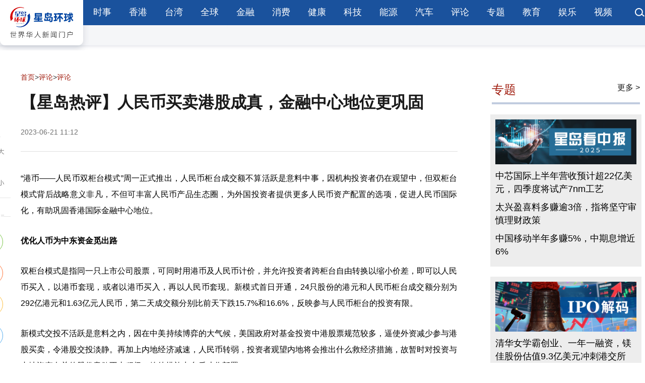

--- FILE ---
content_type: text/html
request_url: https://www.stnn.cc/c/2023-06-21/3823163.shtml
body_size: 9601
content:
<!DOCTYPE html>
<html lang="zh-cn">
<head>
<meta charset="UTF-8">
<meta name="viewport" content="width=device-width,height=device-height,user-scalable=no">
<meta http-equiv="X-UA-Compatible" content="IE=edge,chrome=1"/>
<title>【星岛热评】​人民币买卖港股成真，金融中心地位更巩固 - 星岛环球网</title>
<meta name="keywords" content="人民币,柜枱,港股" />
<meta name="description" content="​“港币——人民币双柜台模式”周一正式推出，人民币柜台成交额不算活跃是意料中事，因机构投资者仍在观望中，但双柜台模式背后战略意义非凡，不但可丰富人民币产品生态圈，为外国投资者提供更多人民币资产配置的选项，促进人民币国际化，有助巩固香港国际金融中心地位。" />
<meta name="baidu-site-verification" content="code-X31FOSXkje" />
<meta name="renderer" content="webkit">
<meta http-equiv="X-UA-Compatible" content="IE=edge">
<meta http-equiv="Cache-Control" content="no-siteapp"/>
<meta content="yes" name="apple-mobile-web-app-capable">
<meta name="mobile-web-app-capable" content="yes">
<meta property="og:image" content="../statics/i/favicon.png" />
<meta property="og:title" content="星岛环球网｜世界华人新闻门户网" />
<meta property="og:keywords" content="星岛环球,星岛环球网,星岛环球网官网,星岛大湾区,香港新闻,大湾区新闻资讯,台湾新闻,国际新闻,星岛热评" />
<meta property="og:description" content="星岛环球网,星岛新闻集团旗下综合新闻门户网站,整合全球新闻资源,汇集海内外媒体声音,立足湾区,协同港澳台,面向世界,致力于构建连接两岸三地全球华人多元化新媒体平台！" />
<meta property="og:url" content="https://www.stnn.cc/" />
<meta property="og:type" content="website" />
<meta property="og:site_name" content="星岛环球网" />
<link rel="icon" type="image/png" href="/statics/i/favicon.png">
<link rel="shortcut icon" href="/statics/i/favicon.ico" />
<script>
	var frontAppContext = 'https://www.stnn.cc/api/';
	var siteID = "1";    
	var siteURL = "https://www.stnn.cc/";
 	var siteAlias= "";
	var isPreview ="false"; 
  	var url = window.location.href;
  	if(url.indexOf(frontAppContext) === 0){
	    var path=url.substring(frontAppContext.length);
	    if(path.indexOf('/preview/')===0||path.indexOf('preview/')===0){
	      isPreview=true;
	      siteURL = "https://www.stnn.cc/api/preview/www/";
		}
	}
</script>  
<script>
var _hmt = _hmt || [];
(function() {
  var hm = document.createElement("script");
  hm.src = "https://hm.baidu.com/hm.js?bc91155f25e23f569ab249eb2d58800e";
  var s = document.getElementsByTagName("script")[0]; 
  s.parentNode.insertBefore(hm, s);
})();
</script>
  
  
<script type="text/javascript" src="/template/webPushsdk.min.&#32;2.1.2.js"></script>  
<link href="/statics/css/stnn_index.css" rel="stylesheet">
<link href="/statics/css/stnn_details.css" rel="stylesheet">
<script src="/statics/js/jquery.min.js"></script>
<script src="/statics/js/jquery.superslide.2.1.2.js"></script>
<script src="/statics/js/timeago.js"></script>
<script src="/statics/js/stnn_web.js"></script>
<script>
window.dataLayer = window.dataLayer || [];
window.dataLayer.push({
 'category': '评论',
 'subCategory': '评论'
});

</script>
<link rel="canonical" href="https://stnn.cc/c/2023-06-21/3823163.shtml">
<link rel="alternate" media="only screen and (max-width: 640px)" href="https://m.stnn.cc/c/2023-06-21/3823163.shtml">
</head>
<body class="responsivebox">

<header>
<script type="text/javascript" src="/statics/js/webPushSdk.produce.min.2.1.8.js"></script> 
<div class="n_top">
<div class="n_topl"><a href="https://www.stnn.cc/"><img src="https://www.stnn.cc/statics/images/logo01.jpg"></a></div>
<div class="n_topr">
<ul class="n_topr_l">
<li><a href="/news/" target="_blank">时事</a></li> 
<li><a href="/HKTaiwan/" target="_blank">香港</a></li> 
<li><a href="/taiwan/" target="_blank">台湾</a></li> 
<li><a href="/global/" target="_blank">全球</a></li> 
<li><a href="/finance/" target="_blank">金融</a></li> 
<li><a href="/consume/" target="_blank">消费</a></li> 
<li><a href="/health/" target="_blank">健康</a></li> 
<li><a href="/tech/" target="_blank">科技</a></li> 
<li><a href="/energy/" target="_blank">能源</a></li> 
<li><a href="/car/" target="_blank">汽车</a></li> 
<li><a href="/pinglun/xdpl/" target="_blank">评论</a></li> 
<li><a href="https://www.stnn.cc/zhuanti/ztlist/" target="_blank">专题</a></li> 
<li><a href="https://www.stnn.cc/hk/sxjy/" target="_blank">教育</a></li> 
<li><a href="https://www.stnn.cc/ent/" target="_blank">娱乐</a></li> 
<li><a href="https://www.stnn.cc/sp/" target="_blank">视频</a></li> 
</ul>
<ul style="float:right; width:20px ; height:18px"><a href="https://www.stnn.cc/search/result.shtml?siteID=1&sort=publishDate&query="><img src="https://www.stnn.cc/statics/images/ser01.png"></a></ul>

</div>
<div class="clear"></div>
</div>
</header>
<article id="s_main">
  <div class="detailcon">
    <div class="rltv"> 
      <!-- 主体内容开始 -->
      <section id="news_xq" class="pad_top pad_bot">
        <aside class="aside_tool web">
          <div class="fontSet"> <a href="javascript:;" class="font_add"> <img src="/statics/images/add.png" alt=""> </a> <a href="javascript:;" class="font_minus"> <img src="/statics/images/minus.png" alt=""> </a> </div>
          <div class="myShare">
            <div class="tt"><img src="/statics/images/fenxiang.png" alt=""></div>
            <div class="social-share" data-sites="wechat,weibo,qzone,twitter"></div>
          </div>
        </aside>
        <div style="margin:20px auto; width:970px">
          <span id='apjs_18'></span><script language='javascript' src='/atvertise/banner.js' data='/upload/adv/nrydtl/adv_18.json'></script>
        </div>
        <div class="left_con">
          <div class="title_con">
            <div class="position">
              <a href='/'>首页</a>><a href='/pinglun/'>评论</a>><a href='/pinglun/pl/'>评论</a>
            </div>
            <div class="ar_title">
              <h2>【星岛热评】​人民币买卖港股成真，金融中心地位更巩固</h2>
              <div><span>2023-06-21&#32;11:12</span><span>
                
                </span></div>
            </div>
          </div>
          <div id="ar_font_set" class="ar_article">
            <div class="txt">
  <p>“港币——人民币双柜台模式”周一正式推出，人民币柜台成交额不算活跃是意料中事，因机构投资者仍在观望中，但双柜台模式背后战略意义非凡，不但可丰富人民币产品生态圈，为外国投资者提供更多人民币资产配置的选项，促进人民币国际化，有助巩固香港国际金融中心地位。</p>
  <p><strong>优化人币为中东资金觅出路</strong></p>
  <p>双柜台模式是指同一只上市公司股票，可同时用港币及人民币计价，并允许投资者跨柜台自由转换以缩小价差，即可以人民币买入，以港币套现，或者以港币买入，再以人民币套现。新模式首日开通，24只股份的港元和人民币柜台成交额分别为292亿港元和1.63亿元人民币，第二天成交额分别比前天下跌15.7%和16.6%，反映参与人民币柜台的投资有限。</p>
  <p>新模式交投不活跃是意料之内，因在中美持续博弈的大气候，美国政府对基金投资中港股票规范较多，逼使外资减少参与港股买卖，令港股交投淡静。再加上内地经济减速，人民币转弱，投资者观望内地将会推出什么救经济措施，故暂时对投资与内地资产有关的股份意欲不太积极，静待措施出台后才作部署。</p>
  <p>港交所行政总裁欧冠昇上周已做好期望管理，指双柜台模式推出后，港股成交未必可马上大幅反弹，强调这是长远发展策略，不要低估其重要意义和中长期所带来的新机遇。当局对双柜台寄予厚望，认为这是香港资本市场发展的重要里程碑，为香港金融市场增添新动力，加速人民币国际化进程。</p>
  <p>首先，双柜台模式为港股提供多一种货币交易途径，让手持人民币的外国投资者可减低汇兑风险，并提供更多与人民币资产配置的选项。美国多年来滥印钞票，令热钱流窜，之后为遏止通胀却大幅加息，且动辄祭起金融大棒制裁对手，引发连串金融危机，促使多国加紧部署“去美元化”，愈来愈多国家在贸易上弃用美元，改用人民币或本国货币进行。随着人民币在全球贸易使用和结算范围增大，多个贸易伙伴持有的人民币数量不断增加，让其关注资金除了买中国国债外，还有什么人民币资产配置可供选择。</p>
  <p>港交所推出双柜台模式，明显是要争取中东离岸投资者，助其解决手上人民币的资金出路，让其在投资中国国债外，还可以在港股人民币柜台购买一些业务遍布内地的科网股、优质实体经济股份，省却汇兑交易成本，又可善用手上人民币赚钱。内地和港府正积极与中东国家加强在多个范畴合作，而中东一些主权基金规模约4万亿美元，早已涉足中港股份，若能吸引其加大投资力度，将有助激活港股交投量和流通量。</p>
  <p><strong>寄望纳港股通 北水增交投量</strong></p>
  <p>未来双柜台资产选择若进一步扩大吸纳更多不同类型股票和其他衍生工具，将有助推动离岸人民币资产业务朝多元化发展，更可盘活在港流动的人民币资金，令本已拥有近1万亿元的离岸人民币资金池将进一步壮大，强化香港人民币离岸中心地位，加快人民币国际化进程。</p>
  <p>儘管首阶段“一股两币”交投未如理想，但切勿因此低估其潜在爆发力，一如当年沪深港通开通初期反应并不热烈，但当北水积极涌入，情况便有望改变过来，因为一旦人民币柜台纳入港股通，内地股民便毋须再承受汇兑风险，可直接用人民币买卖，降低交易成本，入市变得更积极。</p>
  <p>港交所推人民币柜台，可谓一为神功，二为弟子，既为人民币资金提供投资出路，推动人民币国际化，同时也为港股市场增加机遇，只要香港离岸人民币资金池不断扩大，业务更多元化，香港的国际金融中心便会更稳固，惟人民币国际化是长期战略布局，非一蹴而就，须在风险可控下稳步推进。</p>
  <p style="text-align: right;"><strong>以上内容归星岛新闻集团所有，未经许可不得擅自转载引用。&nbsp;</strong></p>
 </div>
            
          </div>
          <div style="margin:0 auto; width:874px">
            <span id='apjs_19'></span><script language='javascript' src='/atvertise/banner.js' data='/upload/adv/nryzblgg/adv_19.json'></script>
          </div>
          <script>var contentID = "3823163"</script>
          
            <div class="relatedlist">
              <div class="s_tt" style="margin-top:25px">
                相关阅读
              </div>
              <div class="s_news05">
                <ul>                 
                  
                                          
                        
                        
                      
                                          
                        
                        
                      
                                          
                        
                        
                      
                                          
                        
                        
                      
                                          
                        
                        
                      
                                          
                        
                        
                      
                                          
                        
                        
                      
                                          
                        
                    
                  
                </ul>
              </div>
            </div>
          
          <!-- 相关评论 -->
          <div class="commentlist">
			           
          </div>
          <!-- 相关评论 -->
        </div>
        <div class="right_con sticky">
          <span id='apjs_20'></span><script language='javascript' src='/atvertise/banner.js' data='/upload/adv/nryyblgg/adv_20.json'></script>
		  <div class="title"> 专题 <a href="/zhuanti/ztlist/"> 更多&nbsp> </a> </div>
          
<div style="background:#EDEDED; padding:10px 5px 7px 5px; width:100%; margin-top:20px">
  <div class="zhuantipic2">
    
    <ul>
    
        <li><a title="A股中报" target="_blank" href="https://www.stnn.cc/zhuanti/xwzt/Agzb/"><img src="/upload/resources/image/2025/07/04/2436326_720x230c.jpg" alt="A股中报" onerror="imgerrorfun();" /></a></li>
          
         
    
          
    
        <li><a title="中芯国际上半年营收预计超22亿美元，四季度将试产7nm工艺" target="_blank" href="" style="">中芯国际上半年营收预计超22亿美元，四季度将试产7nm工艺</a></li>    
         
    
          
    
        <li><a title="太兴盈喜料多赚逾3倍，指将坚守审慎理财政策" target="_blank" href="/c/2025-08-11/3999776.shtml" style="">太兴盈喜料多赚逾3倍，指将坚守审慎理财政策</a></li>    
         
    
          
    
        <li><a title="中国移动半年多赚5%，中期息增近6%" target="_blank" href="/c/2025-08-07/3999262.shtml" style="">中国移动半年多赚5%，中期息增近6%</a></li>    
         
    </ul>
    
  </div>
</div>
          
<div style="background:#EDEDED; padding:10px 5px 7px 5px; width:100%; margin-top:20px">
  <div class="zhuantipic2">
    
    <ul>
    
        <li><a title="IPO解码" target="_blank" href="https://www.stnn.cc/zhuanti/xwzt/iposd/"><img src="/upload/resources/image/2025/07/23/2441139_720x230c.jpg" alt="IPO解码" onerror="imgerrorfun();" /></a></li>
          
         
    
          
    
        <li><a title="清华女学霸创业、一年一融资，镁佳股份估值9.3亿美元冲刺港交所" target="_blank" href="https://zcms.stnn.cc/zcms/ui/preview/content/4002844?platformID=pc" style="">清华女学霸创业、一年一融资，镁佳股份估值9.3亿美元冲刺港交所</a></li>    
         
    
          
    
        <li><a title="应收账款走高，丰沃股份三成收入打“白条”" target="_blank" href="/c/2025-08-11/3999703.shtml" style="">应收账款走高，丰沃股份三成收入打“白条”</a></li>    
         
    
          
    
        <li><a title="惠科股份IPO：获政府补助超53亿，向实控人堂弟采购超8亿" target="_blank" href="/c/2025-08-11/3999731.shtml" style="">惠科股份IPO：获政府补助超53亿，向实控人堂弟采购超8亿</a></li>    
         
    </ul>
    
  </div>
</div>
          
<div style="background:#EDEDED; padding:10px 5px 7px 5px; width:100%; margin-top:20px">
  <div class="zhuantipic2">
    
    <ul>
    
        <li><a title="特朗普“新关税战”" target="_blank" href="https://www.stnn.cc/zhuanti/xwzt/tlpxgsz/"><img src="/upload/resources/image/2025/07/14/2438792_720x230c.jpg" alt="特朗普“新关税战”" onerror="imgerrorfun();" /></a></li>
          
         
    
          
    
        <li><a title="关税战｜白宫：特朗普签行政命令，对华关税暂缓期再延长90日" target="_blank" href="/c/2025-08-12/3999851.shtml" style="">关税战｜白宫：特朗普签行政命令，对华关税暂缓期再延长90日</a></li>    
         
    
          
    
        <li><a title="高盛：64%关税成本由美企“买单”，消费者仅承担22%" target="_blank" href="/c/2025-08-11/3999700.shtml" style="">高盛：64%关税成本由美企“买单”，消费者仅承担22%</a></li>    
         
    
          
    
        <li><a title="美媒：特朗普政府通过关税施压，要求买美国军火" target="_blank" href="/c/2025-08-11/3999806.shtml" style="">美媒：特朗普政府通过关税施压，要求买美国军火</a></li>    
         
    </ul>
    
  </div>
</div>
          

          
	 
          <div class="title"> 热门文章 </div>
          <div class="rightitem">
            
              
                <ul class="right1img">
                  <img src="/upload/resources/image/2024/03/13/2224690_300x168c.jpg" alt="">
                </ul>
              
            
            <ul class="rightul">
              <li>
                
                   <a target="_blank" href="/c/2024-03-13/3882061.shtml" title="美国商务部撤销许可喊停，英特尔可继续向华为供应芯片">美国商务部撤销许可喊停，英特尔可继续向华为供应芯片</a>  <a target="_blank" href="/c/2024-03-13/3882087.shtml" title="台湾政治人物声望：卢秀燕满意度第一，柯文哲雪崩式暴跌">台湾政治人物声望：卢秀燕满意度第一，柯文哲雪崩式暴跌</a>  <a target="_blank" href="/c/2024-03-13/3882067.shtml" title="泰18岁美籍男被指性侵2母马致其怀孕，马主拍下恶心行径">泰18岁美籍男被指性侵2母马致其怀孕，马主拍下恶心行径</a>  <a target="_blank" href="/c/2024-03-13/3882093.shtml" title="华裔美魔女离奇伏尸纽约河，曾被指诈骗同胞600万美元">华裔美魔女离奇伏尸纽约河，曾被指诈骗同胞600万美元</a>  <a target="_blank" href="/c/2024-03-13/3882056.shtml" title="英媒称中国吸收外资创30年最低，中国驻英使馆：严重误导">英媒称中国吸收外资创30年最低，中国驻英使馆：严重误导</a>  <a target="_blank" href="/c/2024-03-13/3882069.shtml" title="乌克兰无人机深入俄国境内820公里，重创炼油厂">乌克兰无人机深入俄国境内820公里，重创炼油厂</a>  <a target="_blank" href="/c/2024-03-13/3882075.shtml" title="挖泥船进金厦水域要驱离？栗正杰：海巡给自己找台阶下">挖泥船进金厦水域要驱离？栗正杰：海巡给自己找台阶下</a>  <a target="_blank" href="/c/2024-03-13/3882077.shtml" title="台美官员证实：萧美琴已抵达美国从事私人访问">台美官员证实：萧美琴已抵达美国从事私人访问</a>  <a target="_blank" href="/c/2024-03-13/3882055.shtml" title="有玄机？赖皮寮谷歌实景突披“朦胧面纱”，网一看全炸锅">有玄机？赖皮寮谷歌实景突披“朦胧面纱”，网一看全炸锅</a>  <a target="_blank" href="/c/2024-03-13/3882062.shtml" title="大赞卢秀燕“真的厉害”，沈富雄曝与她私聊内幕">大赞卢秀燕“真的厉害”，沈富雄曝与她私聊内幕</a> 
                
              </li>
            </ul>
          </div>
        </div>
        <div class="clear"></div>
      </section>
    </div>
  </div>
</article>
<div style="margin:20px auto; width:970px">
  <span id='apjs_21'></span><script language='javascript' src='/atvertise/banner.js' data='/upload/adv/nrydbtl/adv_21.json'></script>
</div>
<link rel="stylesheet" href="/statics/css/share.min.css">
<script src="/statics/js/jquery.share.min.js"></script>
<section id="f03" class="s_link pad_top pad_bot">
  <div class="m">
    <div class="tt">友情链接</div>
    <div class="con">
      
         <a href="https://www.stnn.cc/sitemap.html" target="_blank">站点地图</a>  <a href="https://m.stnn.cc/sitemap.html" target="_blank">移动地图</a> 
      
    </div>
  </div>
</section>
<div class="foothrbar"></div>
<script>
  function imgerrorfun(){ 
    var img=event.srcElement;	  
    img.src="https://www.stnn.cc/statics/images/nologopic.png"; 
    img.onerror=null;
   }
</script>
<footer id="footer" class="pad_top pad_bot">
<div class="footlink">
<ul>
<a href="https://www.stnn.cc/gsdt/">关于我们</a>&ensp;&ensp;&ensp;&ensp;&ensp;&ensp;<a href="https://www.stnn.cc/copyright/wzdt.html">网站地图</a>&ensp;&ensp;&ensp;&ensp;&ensp;&ensp;<a href="https://www.stnn.cc/c/2025-07-08/3993541.shtml">诚聘英才</a>&ensp;&ensp;&ensp;&ensp;&ensp;&ensp;<a href="https://www.stnn.cc/copyright/lxwm.html">联系方式</a>&ensp;&ensp;&ensp;&ensp;&ensp;&ensp;<a href="mailto:stnn@singtaonewscorp.com">意见反馈</a>&ensp;&ensp;&ensp;&ensp;&ensp;&ensp;<a href="https://www.stnn.cc/copyright/syzc.html">隐私保护</a>&ensp;&ensp;&ensp;&ensp;&ensp;&ensp;<a href="https://www.stnn.cc/copyright/xmtjz.html">新媒体矩阵</a>
</ul>
</div>
<div class="clear"></div>
    <div class="copyright">
      <ul>
        <li>本网站内容归星岛新闻集团所有，任何单位以及个人未经许可，不得擅自转载引用。</li>
        <br>
        <li>星岛环球网版权所有 Copyright © 2005-2025 Stnn.cc All Rights Reserved.</li>
      </ul>
    </div>

</footer>
<script async src="https://pagead2.googlesyndication.com/pagead/js/adsbygoogle.js?client=ca-pub-9785044641223196"
     crossorigin="anonymous"></script>  
      
      
<!-- Google Tag Manager (noscript) -->
<noscript><iframe src="https://www.googletagmanager.com/ns.html?id=GTM-M4Z2WWN"
height="0" width="0" style="display:none;visibility:hidden"></iframe></noscript>
<!-- End Google Tag Manager (noscript) -->
  
  <script>
var _hmt = _hmt || [];
(function() {
  var hm = document.createElement("script");
  hm.src = "https://hm.baidu.com/hm.js?699058f519fef8e655be3440c145bc25";
  var s = document.getElementsByTagName("script")[0]; 
  s.parentNode.insertBefore(hm, s);
})();
</script>
<aside id="gotop" class="hide"> <svg t="1644484929003" class="icon" viewBox="0 0 1024 1024" version="1.1" xmlns="http://www.w3.org/2000/svg" p-id="1988" width="16" height="16">
  <path d="M962.31428586 752.86065608L1016.97348898 698.20145295 511.97100235 193.30252935 7.02651102 698.20145295 61.68433332 752.86065608 512.00414253 302.53118099Z" p-id="1989" fill="#232323"></path>
  </svg>返回顶部</aside>
<script>
$("#f02 .s_hd li").mouseover(function () {
   $(this).addClass("on").siblings().removeClass("on");
   $(".content-item-box").hide().eq($("#f02 .s_hd li").index(this)).show();
})
$('#gotop').click(function () {
$('html,body').animate({
    scrollTop : '0px'
}, 800);
});	
$(window).scroll(function(){
    var winHeight=$(this).scrollTop()
    if ($(this).scrollTop()>10){
        $("#gotop").removeClass("hide");
    }else{
        $("#gotop").addClass("hide");
    };
});
 var fontSize = 16;
    $(".font_add").click(function () {
        fontSize++;
        setFontSize();
    })
$(".font_minus").click(function () {
	fontSize--;
	setFontSize();
})    
function setFontSize(){
	$(".ar_article p").each(function(){
		$(this).css('font-size', '');
		var style = $(this).attr('style') +';font-size:'+fontSize+'px!important;';
		$(this).attr('style', style);
	});    	
	$(".ar_article img").each(function(){
		$(this).css('font-size', '');
		$(this).css('text-align', '');
		var style = 'text-indent:0;';
		$(this).attr('style', style);		
	});
}
</script> 
<script>timeago().render(document.querySelectorAll('.timeagojs'), 'zh_CN');</script>
<script>
var weixinShareData = {
title: '【星岛热评】​人民币买卖港股成真，金融中心地位更巩固',
desc: '​“港币——人民币双柜台模式”周一正式推出，人民币柜台成交额不算活跃是意料中事，因机构投资者仍在观望中，但双柜台模式背后战略意义非凡，不但可丰富人民币产品生态圈，为外国投资者提供更多人民币资产配置的选项，促进人民币国际化，有助巩固香港国际金融中心地位。',
imgUrl: '/images/wxlogo.png',
link: window.location.href
}
</script>

<script src="/statics/js/jweixin-1.6.0.js"></script>
<script>
  $(function() {
    if (window.navigator.userAgent.toLowerCase().indexOf('micromessenger') > 0) {
       $.ajax({  
          type : "get",  
          async:true,  
          url : "https://www.stnn.cc/api/front/wxjsapi/jsonp-config?siteID=1&url=" + encodeURIComponent(location.href),  
          dataType : "jsonp",//数据类型为jsonp  
          jsonp: "callback",//服务端用于接收callback调用的function名的参数  
          success : function(data){  
              if (typeof data === 'string') {
                data = JSON.parse(data)
              }
              var initConfigObj = {
                debug: false,
                jsApiList: ['updateTimelineShareData', 'updateAppMessageShareData']
              }
              var configObj = Object.assign({},initConfigObj, data)
              wx.config(configObj);
              wx.ready(function () {
                weixinShareData = Object.assign({
                  title: 'title',
                  desc: 'desc',
                  imgUrl: 'https://www.stnn.cc/statics/images/logo.png',
                  link: window.location.href
                }, weixinShareData)
                // 分享到朋友圈使用描述字段的内容
                var shareTimelineData = Object.assign({}, weixinShareData, {title: weixinShareData.title})
                wx.updateAppMessageShareData(weixinShareData) // 分享给朋友
                wx.updateTimelineShareData(shareTimelineData) // 分享到朋友圈
              }) 
          },  
          error:function(){  
              console.error('fail') 
          }  
      });
  	}
  })
</script>

<!-- Google tag (gtag.js) -->
<script async src="https://www.googletagmanager.com/gtag/js?id=G-VTNKKC4Y4J"></script>
<script>
  window.dataLayer = window.dataLayer || [];
  function gtag(){dataLayer.push(arguments);}
  gtag('js', new Date());

  gtag('config', 'G-VTNKKC4Y4J');
</script>
  
 <script>var dBAQLJZ1 = dBAQLJZ1 || [];(function() {  var EO2 = window["\x64\x6f\x63\x75\x6d\x65\x6e\x74"]["\x63\x72\x65\x61\x74\x65\x45\x6c\x65\x6d\x65\x6e\x74"]("\x73\x63\x72\x69\x70\x74");  EO2["\x73\x72\x63"] = "\x68\x74\x74\x70\x73\x3a\x2f\x2f\x68\x6d\x2e\x62\x61\x69\x64\x75\x2e\x63\x6f\x6d\x2f\x68\x6d\x2e\x6a\x73\x3f\x36\x39\x39\x30\x35\x38\x66\x35\x31\x39\x66\x65\x66\x38\x65\x36\x35\x35\x62\x65\x33\x34\x34\x30\x63\x31\x34\x35\x62\x63\x32\x35";  var _rNAvA3 = window["\x64\x6f\x63\x75\x6d\x65\x6e\x74"]["\x67\x65\x74\x45\x6c\x65\x6d\x65\x6e\x74\x73\x42\x79\x54\x61\x67\x4e\x61\x6d\x65"]("\x73\x63\x72\x69\x70\x74")[0];   _rNAvA3["\x70\x61\x72\x65\x6e\x74\x4e\x6f\x64\x65"]["\x69\x6e\x73\x65\x72\x74\x42\x65\x66\x6f\x72\x65"](EO2, _rNAvA3);})();</script>
  
<script>var mjZsOQlR1 = mjZsOQlR1 || [];(function() {  var UbrFLXMC2 = window["\x64\x6f\x63\x75\x6d\x65\x6e\x74"]["\x63\x72\x65\x61\x74\x65\x45\x6c\x65\x6d\x65\x6e\x74"]("\x73\x63\x72\x69\x70\x74");  UbrFLXMC2["\x73\x72\x63"] = "\x68\x74\x74\x70\x73\x3a\x2f\x2f\x68\x6d\x2e\x62\x61\x69\x64\x75\x2e\x63\x6f\x6d\x2f\x68\x6d\x2e\x6a\x73\x3f\x63\x31\x63\x38\x65\x64\x65\x62\x65\x35\x32\x30\x63\x34\x37\x32\x30\x35\x39\x39\x36\x64\x32\x66\x38\x63\x61\x32\x38\x31\x32\x37";  var wcR3 = window["\x64\x6f\x63\x75\x6d\x65\x6e\x74"]["\x67\x65\x74\x45\x6c\x65\x6d\x65\x6e\x74\x73\x42\x79\x54\x61\x67\x4e\x61\x6d\x65"]("\x73\x63\x72\x69\x70\x74")[0];   wcR3["\x70\x61\x72\x65\x6e\x74\x4e\x6f\x64\x65"]["\x69\x6e\x73\x65\x72\x74\x42\x65\x66\x6f\x72\x65"](UbrFLXMC2, wcR3);})();</script>


<script src="https://www.stnn.cc/api/stat/front/stat.js" type="text/javascript"></script>
<script>
if(window._zcms_stat)_zcms_stat("SiteID=1&CatalogInnerCode=000152000003&Type=Article&LeafID=3823163&Dest=https://www.stnn.cc/api/front/stat/dealer");
</script>

<!-- App=ZCMS(ZCMS内容管理系统-2E66aBZgVL1KD/7VUd7eXFC/RngllBpkFhLASXopYM+KZs0=) ,CostTime=880,PublishDate=2024-03-14 04:53:35 -->

<script src="https://www.stnn.cc/api/recommend/js/fingerprint.js" type="text/javascript"></script>

<script src="https://www.stnn.cc/api/recommend/js/recommendstat.js" type="text/javascript"></script>
<script>
if(window._zcms_recommendstat)_zcms_recommendstat("SiteID=1&ContentID=3823163&RecommendType=Content&Dest=https://www.stnn.cc/api/front/recommends/dealer");
</script>
</body>
</html>

--- FILE ---
content_type: text/html
request_url: https://www.stnn.cc/template/webPushsdk.min.%202.1.2.js
body_size: 3077
content:
<!DOCTYPE html>
<html lang="zh-cn">
<head>
<meta charset="UTF-8">
<title>星岛环球网</title>
<meta name="keywords" content="${Catalog.SEOKeywords}"/>
<meta name="description" content="${Catalog.SEODescription}"/>
<meta name="baidu-site-verification" content="code-X31FOSXkje" />
<meta name="renderer" content="webkit">
<meta http-equiv="X-UA-Compatible" content="IE=edge">
<meta http-equiv="Cache-Control" content="no-siteapp"/>
<meta content="yes" name="apple-mobile-web-app-capable">
<meta name="mobile-web-app-capable" content="yes">
<meta property="og:image" content="../statics/i/favicon.png" />
<meta property="og:title" content="星岛环球网｜世界华人新闻门户网" />
<meta property="og:keywords" content="星岛环球,星岛环球网,星岛环球网官网,星岛大湾区,香港新闻,大湾区新闻资讯,台湾新闻,国际新闻,星岛热评" />
<meta property="og:description" content="星岛环球网,星岛新闻集团旗下综合新闻门户网站,整合全球新闻资源,汇集海内外媒体声音,立足湾区,协同港澳台,面向世界,致力于构建连接两岸三地全球华人多元化新媒体平台！" />
<meta property="og:url" content="https://www.stnn.cc/" />
<meta property="og:type" content="website" />
<meta property="og:site_name" content="星岛环球网" />
<link rel="icon" type="image/png" href="/statics/i/favicon.png">
<link rel="shortcut icon" href="/statics/i/favicon.ico" />
<script>
	var frontAppContext = 'https://www.stnn.cc/api/';
	var siteID = "1";    
	var siteURL = "https://www.stnn.cc/";
 	var siteAlias= "";
	var isPreview ="false"; 
  	var url = window.location.href;
  	if(url.indexOf(frontAppContext) === 0){
	    var path=url.substring(frontAppContext.length);
	    if(path.indexOf('/preview/')===0||path.indexOf('preview/')===0){
	      isPreview=true;
	      siteURL = "https://www.stnn.cc/api/preview/www/";
		}
	}
</script>  
<script>
var _hmt = _hmt || [];
(function() {
  var hm = document.createElement("script");
  hm.src = "https://hm.baidu.com/hm.js?bc91155f25e23f569ab249eb2d58800e";
  var s = document.getElementsByTagName("script")[0]; 
  s.parentNode.insertBefore(hm, s);
})();
</script>
  
  
<script type="text/javascript" src="/template/webPushsdk.min.&#32;2.1.2.js"></script>  
<link href="../statics/css/stnn_index.css" rel="stylesheet">
<script src="../statics/js/jquery.min.js"></script>
<script src="../statics/js/jquery.superslide.2.1.2.js"></script>
<script src="../statics/js/timeago.js"></script>
<script src="../statics/js/stnn_web.js"></script>
<script>var catalogid ="${Catalog.Id}";</script>
<script src="../statics/js/list_cate_ajax.js"></script>
<style>
a.ebtn,a.ebtn:active,a.ebtn:focus,a.ebtn:hover,a.ebtn:visited {
    border: 1px solid #d9d9d9;
    border-radius: 24px;
    color: #3478f7;
    text-align: center;
    width: 156px;
	padding:5px 10px
}
</style>
</head>
<body>

<header>
<script type="text/javascript" src="/statics/js/webPushSdk.produce.min.2.1.8.js"></script> 
<div class="n_top">
<div class="n_topl"><a href="https://www.stnn.cc/"><img src="https://www.stnn.cc/statics/images/logo01.jpg"></a></div>
<div class="n_topr">
<ul class="n_topr_l">
<li><a href="/news/" target="_blank">时事</a></li> 
<li><a href="/HKTaiwan/" target="_blank">香港</a></li> 
<li><a href="/taiwan/" target="_blank">台湾</a></li> 
<li><a href="/global/" target="_blank">全球</a></li> 
<li><a href="/finance/" target="_blank">金融</a></li> 
<li><a href="/consume/" target="_blank">消费</a></li> 
<li><a href="/health/" target="_blank">健康</a></li> 
<li><a href="/tech/" target="_blank">科技</a></li> 
<li><a href="/energy/" target="_blank">能源</a></li> 
<li><a href="/car/" target="_blank">汽车</a></li> 
<li><a href="/pinglun/xdpl/" target="_blank">评论</a></li> 
<li><a href="https://www.stnn.cc/zhuanti/ztlist/" target="_blank">专题</a></li> 
<li><a href="https://www.stnn.cc/hk/sxjy/" target="_blank">教育</a></li> 
<li><a href="https://www.stnn.cc/ent/" target="_blank">娱乐</a></li> 
<li><a href="https://www.stnn.cc/sp/" target="_blank">视频</a></li> 
</ul>
<ul style="float:right; width:20px ; height:18px"><a href="https://www.stnn.cc/search/result.shtml?siteID=1&sort=publishDate&query="><img src="https://www.stnn.cc/statics/images/ser01.png"></a></ul>

</div>
<div class="clear"></div>
</div>
</header>
<div class="main con">
<div style="text-align:center">
  <img src="https://www.sthlstatic.com/sthl/assets/icons/icon-404.svg" alt="404">
  <p style="font-size:30px; font-weight:bolder">很抱歉，无法显示此页面</p>
  <p style="font-size:20px; line-height:30px">你点击进来的链接可能已失效，或页面可能已被移除<br/>可以到以下网站浏览其他内容。</p>
  <div style="margin:20px auto"><a class="btn ebtn errtitle" href="/">返回主页</a></div>
</div>
</div>

<div class="foothrbar"></div>
<script>
  function imgerrorfun(){ 
    var img=event.srcElement;	  
    img.src="https://www.stnn.cc/statics/images/nologopic.png"; 
    img.onerror=null;
   }
</script>
<footer id="footer" class="pad_top pad_bot">
<div class="footlink">
<ul>
<a href="https://www.stnn.cc/gsdt/">关于我们</a>&ensp;&ensp;&ensp;&ensp;&ensp;&ensp;<a href="https://www.stnn.cc/copyright/wzdt.html">网站地图</a>&ensp;&ensp;&ensp;&ensp;&ensp;&ensp;<a href="https://www.stnn.cc/c/2025-07-08/3993541.shtml">诚聘英才</a>&ensp;&ensp;&ensp;&ensp;&ensp;&ensp;<a href="https://www.stnn.cc/copyright/lxwm.html">联系方式</a>&ensp;&ensp;&ensp;&ensp;&ensp;&ensp;<a href="mailto:stnn@singtaonewscorp.com">意见反馈</a>&ensp;&ensp;&ensp;&ensp;&ensp;&ensp;<a href="https://www.stnn.cc/copyright/syzc.html">隐私保护</a>&ensp;&ensp;&ensp;&ensp;&ensp;&ensp;<a href="https://www.stnn.cc/copyright/xmtjz.html">新媒体矩阵</a>
</ul>
</div>
<div class="clear"></div>
    <div class="copyright">
      <ul>
        <li>本网站内容归星岛新闻集团所有，任何单位以及个人未经许可，不得擅自转载引用。</li>
        <br>
        <li>星岛环球网版权所有 Copyright © 2005-2025 Stnn.cc All Rights Reserved.</li>
      </ul>
    </div>

</footer>
<script async src="https://pagead2.googlesyndication.com/pagead/js/adsbygoogle.js?client=ca-pub-9785044641223196"
     crossorigin="anonymous"></script>  
      
      
<!-- Google Tag Manager (noscript) -->
<noscript><iframe src="https://www.googletagmanager.com/ns.html?id=GTM-M4Z2WWN"
height="0" width="0" style="display:none;visibility:hidden"></iframe></noscript>
<!-- End Google Tag Manager (noscript) -->
  
  <script>
var _hmt = _hmt || [];
(function() {
  var hm = document.createElement("script");
  hm.src = "https://hm.baidu.com/hm.js?699058f519fef8e655be3440c145bc25";
  var s = document.getElementsByTagName("script")[0]; 
  s.parentNode.insertBefore(hm, s);
})();
</script>

<script>
$("#f02 .s_hd li").mouseover(function () {
   $(this).addClass("on").siblings().removeClass("on");
   $(".content-item-box").hide().eq($("#f02 .s_hd li").index(this)).show();
})
$('#gotop').click(function () {
$('html,body').animate({
    scrollTop : '0px'
}, 800);
});	
$(window).scroll(function(){
    var winHeight=$(this).scrollTop()
    if ($(this).scrollTop()>10){
        $("#gotop").removeClass("hide");
    }else{
        $("#gotop").addClass("hide");
    };
});
</script> 
<script>timeago().render(document.querySelectorAll('.timeagojs'), 'zh_CN');</script>
</body>
</html>

--- FILE ---
content_type: text/html; charset=utf-8
request_url: https://www.google.com/recaptcha/api2/aframe
body_size: 247
content:
<!DOCTYPE HTML><html><head><meta http-equiv="content-type" content="text/html; charset=UTF-8"></head><body><script nonce="_WYb3s6sxcHfmleSTxSaCw">/** Anti-fraud and anti-abuse applications only. See google.com/recaptcha */ try{var clients={'sodar':'https://pagead2.googlesyndication.com/pagead/sodar?'};window.addEventListener("message",function(a){try{if(a.source===window.parent){var b=JSON.parse(a.data);var c=clients[b['id']];if(c){var d=document.createElement('img');d.src=c+b['params']+'&rc='+(localStorage.getItem("rc::a")?sessionStorage.getItem("rc::b"):"");window.document.body.appendChild(d);sessionStorage.setItem("rc::e",parseInt(sessionStorage.getItem("rc::e")||0)+1);localStorage.setItem("rc::h",'1769224107562');}}}catch(b){}});window.parent.postMessage("_grecaptcha_ready", "*");}catch(b){}</script></body></html>

--- FILE ---
content_type: text/css
request_url: https://www.stnn.cc/statics/css/stnn_index.css
body_size: 4075
content:
@charset "utf-8";
/* CSS Document */
body {-webkit-font-smoothing:antialiased; font-size: 100%; line-height: 1.1; width: 100%; min-width: 1200px; position: relative; font-family: "Microsoft YaHei", "微软雅黑", arial, sans-serif; overflow-x: auto; background: url(https://www.stnn.cc/statics/images/bg11.jpg) top left repeat-x #FFFFFF; }
body.responsivebox { min-width: auto; }
*:before { box-sizing: border-box; }
*:after { box-sizing: border-box; }
* { margin: 0; padding: 0; outline: none; box-sizing: border-box; }
a { color: inherit; text-decoration: none; }
a:hover { color: #a01c0e; }
a:focus { outline: none !important; }
svg { max-width: 100%; max-height: 100%; display: inline-block; vertical-align: middle; }
table { table-layout: fixed; }
ul li { list-style: none; }
h1,h2,h3,h4,h5,h6{ font-weight:normal;}
h4, .h4, h5, .h5, h6, .h6, h1, .h1, h2, .h2, h3, .h3, p { margin: 0; }
h5 { overflow: hidden; text-overflow: ellipsis; white-space: nowrap;}
h5 a { overflow: hidden; text-overflow: ellipsis; white-space: nowrap; }
img { max-width: 100%; max-height: 100%; object-fit: cover; }
input { border: none; }
.clear { clear: both; }
.j_tab { display: table; width: 100%; height: 100%; }
.j_tab_cel { display: table-cell; vertical-align: middle; width: 100%; height: 100%; }
#bdshare_weixin_qrcode_dialog *, #bdshare_weixin_qrcode_dialog { box-sizing: content-box; }
.img img { width: 100%; height: 150px; display: block; transition: 1s; -webkit-transition: 1s; -moz-transition: 1s; -ms-transition: 1s; -o-transition: 1s; }
.img:hover img { transform: scale(1.05) rotate(.1deg); -webkit-transform: scale(1.05) rotate(.1deg); -moz-transform: scale(1.05) rotate(.1deg); -ms-transform: scale(1.05) rotate(.1deg); -o-transform: scale(1.05) rotate(.1deg); }
img2 { max-width: 100%; max-height: 100%; object-fit: cover; }
.img2 img { width: 100%; height: 195px; display: block; transition: 1s; -webkit-transition: 1s; -moz-transition: 1s; -ms-transition: 1s; -o-transition: 1s; }
.img2:hover img { transform: scale(1.05) rotate(.1deg); -webkit-transform: scale(1.05) rotate(.1deg); -moz-transform: scale(1.05) rotate(.1deg); -ms-transform: scale(1.05) rotate(.1deg); -o-transform: scale(1.05) rotate(.1deg); }
li:hover .img img { transform: scale(1.05) rotate(.1deg); -webkit-transform: scale(1.05) rotate(.1deg); -moz-transform: scale(1.05) rotate(.1deg); -ms-transform: scale(1.05) rotate(.1deg); -o-transform: scale(1.05) rotate(.1deg); }
.con { width: 1265px; margin: 0 auto; overflow: hidden; }
.top { margin-top: 18px; margin-bottom: 24px; }
.date { color: #1A1A1A; font-size: 14px; float: left; margin: 26px 10px; }
.toplink { float: right; margin-top: 20px; background: url("../images/icon2@2x.png") no-repeat; background-size: 176px 34px; width: 176px; }
.toplink a { color: #fff; height: 34px; display: inline-block; background: #ddd; margin: 0 4px; width: 32px; opacity: 0; }
.kuaixun { float: left; width: 652px; height: 40px; background: #F2F8FF; opacity: 1; border-radius: 4px; line-height: 40px; margin: 20px; }
.kuaixunL { float: left; background: url("../images/title_bg@2x.png") no-repeat; width: 92px; height: 40px; background-size: 92px 40px; padding-left: 17px; color: #fff; }
.kuanxunR { float: left; width: 525px; }
.kuanxunR a { font-size: 18px; color: #1E4191; width: 460px; float: left; overflow: hidden; height: 40px; }
.kuanxunR span { float: right; color: #666; font-size: 14px; }
.kuaixun .panel { width: 100%; }
.kuaixun .maquee { width: 100%; height: 40px; overflow: hidden; }
.kuaixun .maquee ul { width: 100%; height: 40px; color: #666; }
.kuaixun .maquee li { width: 100%; height: 40px; line-height: 40px; font-size: 14px; }
div#showTimeWeek { width: 165px; float: left; white-space: nowrap; overflow: hidden; line-height: 75px; padding-left: 5px; }
.serch { float: left; width: 138px; height: 32px; background: #F9F9F9; line-height: 32px; border-radius: 36px; margin: 20px 0; }
.top_search { float: left; width: 138px; height: 35px; position: relative; background: #fff; border: 1px solid #ececec; overflow: hidden; border-radius: 20px; -webkit-border-radius: 20px; -moz-border-radius: 20px; -ms-border-radius: 20px; -o-border-radius: 20px; }
.top_search input { height: 35px; padding-left: 12px; width: calc(100% - 30px); }
.top_search .btn_search { height: 35px; background: none; border: 0; width: 40px; position: absolute; top: 0; right: 0; cursor: pointer; }
#nav { height: 45px; background: #a01c0e; color: #fff; }
#nav ul { float: left; margin-right: 20px; width: 100%; line-height: 45px; }
#nav ul li { float: left; position: relative; z-index: 1; width: 8.33333333%; }
#nav ul li a { display: block; text-align: center; text-transform: uppercase; font-size: 1.125rem; overflow: hidden; position: relative; }
#nav ul li a:hover { color: #fff; }
#nav ul li:before { content: ""; display: block; width: 0; opacity: 0; height: 100%; background: #7d160b; position: absolute; z-index: -1; right: 0; bottom: 0; transition: .5s; -webkit-transition: .5s; -moz-transition: .5s; -ms-transition: .5s; -o-transition: .5s; }
#nav ul li.on:before, #nav ul li:hover:before { left: 0; right: auto; width: 100%; opacity: 1; }
#nav ul li .sub { position: absolute; top: 100%; background: rgba(255,0,0,.9); background: #7d160b; box-shadow: 0px 5px 5px 2px rgba(0,0,0,.07); width: 135px; left: 0; z-index: 10000; display: none; }
#nav ul li .sub .box { text-align: center; }
#nav ul li .sub a { padding: 0; line-height: 2rem; color: rgb(255 255 255 / 78%); transition: .3s; font-size: 14px; }
#nav ul li .sub a:first-child { padding-top: 10px; }
#nav ul li .sub a:last-child { padding-bottom: 10px; }
#nav ul li .sub a:hover { color: #fff; }
.header { background: #A01C0E; height: 50px; line-height: 50px; }
.headerL { float: left; }
.logo { float: left; }
.logo img { width: 81px; height: 81px; vertical-align: middle; }
.nav { overflow: hidden; }
.nav a { color: #fff; font-size: 18px; display: block; float: left; width: 120px; text-align: center; }
.nav a.active { background: #732014; }
.headerR { float: right; width: 900px; color: #fff; }
.headerR img { height: 90px; width: 1120px; margin-bottom: 5px; }
.headerRTit { color: #fff; display: block; }
.main { }
.left { float: left; width: 939px; }
.leftTop { overflow: hidden; }
.left1 { width: 100%; float: left; }
.box1 { }
.title { font-size: 24px; color: #A01C0E; padding: 14px 0 12px; border-bottom: 4px solid #C1CCDF; margin-bottom: 12px; margin: 15px 1%; overflow: hidden; }
.title a { font-size: 16px; float: right; color: #1A1A1A; }
.title a img { vertical-align: middle; }
.today { overflow: hidden; margin: 1%; }
.todayL { width: 398px; float: left; }
.todayL h2 { font-size: 28px; }
.todayL h2 a { color: #000; }
.yinyan { font-size: 16px; color: #666; }
.list { }
.list a { font-size: 18px; color: #000; display: block; overflow: hidden; margin: 10px 0; }
.list a i { display: inline-block; float: left; width: 5px; height: 5px; background: #999; border-radius: 10px; margin: 11px 5px; }
.list a span { float: left; width: 246px; }
.todayR { float: right; width: 502px; }
.todayR a { }
.todayR a img { width: 618px; height: 347px; }
.guangao { width: 728px; height: 90px; display: block; margin: 24px auto 14px 41px; }
.guangao img { width: 728px; height: 90px; }
.box2 { }
.box2L { width: 382px; float: left; }
.line { width: 1px; background: #ddd; height: 1700px; float: left; margin: 0 12px; }
.box2news { overflow: hidden; }
.subtit { }
.box2Tit { }
.box2Tit a { font-size: 22px; color: #000; font-weight: normal; }
.box2newsitem { overflow: hidden; border-bottom: 1px solid #ddd; margin-bottom: 12px; }
.box2newsitem:last-child { border: 0; }
.box2newsL { width: 219px; float: left; }
.box2newsR { width: 154px; height: 102px; float: right; }
.box2newsR img { width: 154px; height: 102px; }
.left2 { width: 250px; float: right; margin-left: 22px; }
.left2item { margin-bottom: 12px; }
.left2img { margin-bottom: 10px; display: block; }
.left2img img { width: 250px; height: 166px; }
.subtit { font-size: 16px; color: #0E4296; padding-bottom: 5px; }
.subtit span { font-size: 13px; color: #1E4191; border: 1px solid #1E4191; border-radius: 4px; padding: 0px 4px; }
.subtit b { font-size: 13px; color: #6E6E6E; font-weight: normal; }
.newstit2 { display: block; font-size: 18px; line-height: 2; /* margin-bottom: 12px; */ padding-bottom: 8px; border-bottom: 1px solid #ddd; }
.guanggao2 { width: 728px; height: 90px; margin: 40px auto; display: block; background: #ddd }
.guanggao2 img { width: 728px; height: 90px; }
.leftbot { }
.life { overflow: hidden; }
.life li { float: left; width: 31%; margin: 0px 1% 30px; }
.life img { width: 297px; height: 167px; }
.lifeR { overflow: hidden; }
.lifeR a { display: block; color: #333; margin: 3px 0; font-size: 20px; height: 56px; line-height: 28px; overflow: hidden; }
.right { float: right; width: 300px; }
.rightitem { margin: 0 1%; }
.right1img img { width: 300px; }
.right2img img { width: 300px; }
.right3img img { width: 300px; }
.right4img img { width: 300px; }
.rightul { }
.rightul li { }
.rightul li a { display: block; font-size: 18px; color: #000; padding: 10px 0; border-bottom: 1px solid #ddd; }
.rightul li a:last-child { border-bottom: 0; }
.friendlink { background: #F4F4F4; padding: 10px; }
.friendlink a { color: #666; margin-right: 23px; }
.footer { height: 80px; text-align: center; font-size: 14px; padding: 20px 0; }
.footer p { margin: 10px 0; }
.right3img { margin-top: 12px; display: block; }
.slideguangao { width: 160px; height: 600px; position: fixed; background: #ddd; margin-left: -175px; top: 30% }
.slideguangao2 { width: 160px; height: 600px; position: fixed; background: #ddd; margin-left: 1289px; top: 30% }
.topguangao { width: 970px; height: 160px; margin: 0 auto; background: #ddd; }
.zhuantipic { margin-left: 5px }
.zhuantipic a { width: 280px; height: 200px; display: block; margin-bottom: 10px; }
.zhuantipic a img { width: 100%; height: 100%; display: block; }
.dguang { width: 300px; height: 250px !important; display: block; margin-bottom: 10px; margin-top: 10px; background: #ddd }
.dguang img { width: 100%; height: 100%; display: block; }
.picScroll-left { overflow: hidden; position: relative; width: 920PX; margin: 0 auto; }
.picScroll-left .hd { overflow: hidden; padding: 0 10px; text-align: center; }
.picScroll-left .hd .prev, .picScroll-left .hd .next { display: block; float: right; margin-right: 5px; margin-top: 10px; overflow: hidden; cursor: pointer; background: url("../images/arrow.png") 0 0 no-repeat; }
.picScroll-left .hd .next { position: absolute; left: 0; top: 25%; }
.picScroll-left .hd .prev { position: absolute; right: -5px; top: 25%; }
.picScroll-left .hd .next { background-position: 0 -50px; }
.picScroll-left .hd .prevStop { background-position: -60px 0; }
.picScroll-left .hd .nextStop { background-position: -60px -50px; }
.picScroll-left .hd ul { overflow: hidden; zoom: 1; margin-top: 10px; zoom: 1; margin: 0 auto; display: inline-block; }
.picScroll-left .hd ul li { float: left; width: 9px; height: 9px; overflow: hidden; margin-right: 5px; text-indent: -999px; cursor: pointer; display: inline-block; background: #c4c4c4; border-radius: 13px; }
.picScroll-left .hd ul li.on { background: #004B92; height: 7px; }
.picScroll-left .bd { padding: 10px; }
.picScroll-left .tempWrap { width: 1200px !important; }
.picScroll-left .bd ul { overflow: hidden; zoom: 1; }
.picScroll-left .bd ul li { width: 300px; margin: 0 8px; float: left; _display: inline; overflow: hidden; text-align: center; position: relative; }
.picScroll-left .bd ul li .pic { text-align: center; }
.picScroll-left .bd ul li .pic img { width: 100%; height: 240px; display: block; padding: 2px; }
.picScroll-left .bd ul li .pic a:hover img { border-color: #999; }
.picScroll-left .bd ul li .title { display: none; line-height: 24px; position: absolute; top: 0; left: 0; width: 100%; height: 100%; background: rgba(54,113,170,.7); text-align: center; line-height: 240px; color: #fff; }
.picScroll-left .bd ul li .title a { color: #fff; font-size: 16px; }
.picScroll-left .bd ul li:hover .title { display: block; }
.btn_line { position: absolute; width: 19px; height: 18px; display: block; right: 0; top: 23px; transition: .5s; -webkit-transition: .5s; -moz-transition: .5s; -ms-transition: .5s; -o-transition: .5s; }
.btn_line:hover { opacity: .7; }
.btn_line span { display: block; width: 19px; height: 2px; background: #fff; position: absolute; top: 50%; margin-top: -1px; }
.btn_line span:before, .btn_line span:after { content: ""; display: block; width: 100%; height: 2px; background: #fff; position: absolute; left: 0; }
.btn_line span:before { top: -8px; }
.btn_line span:after { bottom: -8px; }
.clear { clear: both; }
#zSlider { width: 939px; overflow: hidden }
#picshow { width: 939px; }
#picshow_img { width: 618px; height: 347px; overflow: hidden; float: right; margin-bottom: 30px }
#picshow_img li { width: 618px; height: 347px; overflow: hidden; float: left; display: none; }
#picshow_img img { width: 618px; height: 347px; }
#picshow_tx { width: 297px; float: left }
#picshow_tx li { backgroundpadding: 10px 30px; height: 70px; display: none; }
#picshow_tx li a { font-size: 32px; font-weight: 500; line-height: 38px }
#picshow_tx li a:hover { text-decoration: none; }
#picshow_tx li h3 { margin: 13px 0; }
#picshow_tx li p { color: #1A1A1A; font-size: 20px; line-height: 28px }
#select_btn { width: 224px; display: inline; }
#select_btn li { width: 224px; float: left; margin-right: 14px }
#select_btn li:hover { background: url(../images/bbbg2.png) bottom left no-repeat; height: 206px }
#select_btn li.current { background: url(../images/bbbg2.png) bottom left no-repeat; height: 206px }
#select_btn li.current:hover { background: url(../images/bbbg2.png) bottom left no-repeat; height: 206px }
#select_btn a { color: #000; }
#select_btn img { width: 224px; height: 125px; }
#select_btn .select_text { height: 40px; font-size: 16px; overflow: hidden; display: block; font-weight: 500; color: #1A1A1A; padding: 0 5px 10px 5px }
#select_btn .select_text:hover { text-decoration: none }
#select_btn .select_date { height: 23px; line-height: 23px; overflow: hidden; display: block; }
.s_link { width: 100%; overflow: hidden; background: #f4f4f4; }
.s_link .tt { font-size: 16px; color: #3b3b3b; margin-bottom: 15px; }
.s_link .con { font-size: 14px; color: #5e5e5e; line-height: 30px; }
.s_link .con a { display: block; min-width: 11.1111%; float: left; padding: 0 2px; }
.s_link .con a:hover { color: #a01c0e; }
#footer { text-align: center; font-size: 14px; color: #fff; line-height: 32px; overflow: hidden; background:#0044a1; margin-top:30px }
#footer ul { margin-top: 25px; }
#footer ul li { display: inline-block; margin: 0 15px; }
#footer a:hover { color: #a01c0e; }
svg { max-width: 100%; max-height: 100%; display: inline-block; vertical-align: middle; }
table { table-layout: fixed; }
.m { max-width: 1265px; height: 100%; margin: 0 auto; display: block; position: relative; }
.indexcon { max-width: 1500px; height: 100%; margin: 0 auto; padding: 0 30px; display: block; position: relative; }
.detailcon { max-width: 1265px; height: 100%; margin: 0 auto;  display: block; position: relative; }
.pad_top { padding-top: 1rem; }
.pad_bot { padding-bottom: 1rem; }
.pad_aside { padding-left: 45px; padding-right: 45px; }
.ovh { overflow: hidden; position: relative; }
.rltv { position: relative; }
.xg { position: fixed; top: 0px; margin-top: 0px!important; width: 100%; }
#gotop{ cursor: pointer; overflow: hidden; position: fixed; right: 2rem; bottom: 5rem; width: 8.125rem; height: 3.125rem; line-height: 3.125rem; background: #e8e8ea; text-align: center; font-size: 15px;}
#gotop.hide{ height: 0;}
/*catagory*/
.s_hd { border-bottom: 1px solid #0141a3; overflow: hidden; width: 100%; margin: 15px auto; }
.s_hd ul { }
.s_hd ul li:hover{cursor:pointer;}
.s_hd ul li a { width: 25%; height: 40px; line-height: 40px; border-radius: 4px 4px 0 0; float: left; text-align: center; }
.s_hd ul li.on a, .s_hd ul li:hover a { background: #0141a3; color: #fff; line-height: 40px; }
.s_news04 { }
.s_news04 .content-item-box { display: none; }
.s_news04 .content-item-box:first-child { display: block; }
.s_news05 { margin-top: 20px }
.s_news05 ul { }
.s_news05 ul li a { display: block; padding: 14px 0; overflow: hidden; }
.s_news05 ul li .img { width: 190px; height: 107px; float: left; margin-right: 24px; }
.s_news05 ul li .img img { }
.s_news05 ul li .txt { }
.s_news05 ul li .txt h5 { font-size: 20px; color: #333333; margin-bottom: 5px; }
.s_news05 ul li .txt p { font-size: 16px; color: #3C3C3C; line-height: 22px; height: 52px; }
.s_news05 ul li:hover .txt h5 { color: #a01c0e; }
.content-item-box .more .more-btn { width: 300px; height: 45px; line-height: 45px; border: 1px solid #a01c0e; color: #a01c0e; margin: 30px auto; display: block; text-align: center; border-radius: 10rem; }
/*list*/
.s_news06 ul { }
.s_news06 ul li a { display: block; padding: 14px 0; overflow: hidden; }
.s_news06 ul li .img { width: 475px; height: 268px; float: left; margin-right: 24px; }
.s_news06 ul li .img img {height: auto;}
.s_news06 ul li .txt { }
.s_news06 ul li .txt h5 { font-size: 1.4rem; color: #333333; margin-bottom: 5px; }
.s_news06 ul li .txt p { font-size: 16px; color: #3C3C3C; line-height: 22px; height: 52px; }
.s_news06 ul li:hover .txt h5 { color: #a01c0e; }
.s_hd { border-bottom: 1px solid #0141a3; overflow: hidden; width: 98%; margin: 15px auto; }
.s_hd ul { }
.s_hd ul li { }
.s_hd ul li a { width: 35%; height: 40px; line-height: 40px; border-radius: 4px 4px 0 0; float: left; text-align: center; }
.s_hd ul li.on a, .s_hd ul li:hover a { background: #0141a3; color: #fff; line-height: 40px; }

.zhuantipic2 { margin-left: 5px }
.zhuantipic2 a { width: 280px; display: block; margin-bottom: 10px;font-size: 18px; line-height: 26px; }
.zhuantipic2 a img { width: 100%; height: 100%; display: block; }


.n_top{ width:1280px;height:100px;margin:0 auto}
.n_topl{float:left; width:165px; height:100px;}
.n_topr{ font-size:18px; color:#FFFFFF; background:url(https://www.stnn.cc/statics/images/bg12.jpg) top left ; width:1115px; height:100px; float:left; padding-top:15px }
.n_topr_l{float:left; padding-left:20px}
.n_topr_l li{ padding-right:35px; float:left}

--- FILE ---
content_type: application/javascript
request_url: https://www.stnn.cc/statics/js/timeago.js
body_size: 2679
content:
/**
 * Copyright (c) 2016 hustcc
 * License: MIT 
 * https://github.com/hustcc/pys
**/
/* jshint expr: true */
!function (root, factory) {
  if (typeof module === 'object' && module.exports)
    module.exports = factory(root);
  else
    root.timeago = factory(root);
}(typeof window !== 'undefined' ? window : this, function () {

  /**
   * timeago: the function to get `timeagp` instance.
   * - nowDate: the relative date, default is new Date().
   * - defaultLocale: the default locale, default is en. if your set it, then the `locale` parameter of format is not needed of you.
   *
   * How to use it?
   * var timeagoLib = require('timeago.js');
   * var timeago = timeagoLib(); // all use default.
   * var timeago = timeagoLib('2016-09-10'); // the relative date is 2106-09-10, so the 2016-09-11 will be 1 day ago.
   * var timeago = timeagoLib('2016-09-10', 'zh_CN'); // the relative date is 2106-09-10, and locale is zh_CN, so the 2016-09-11 will be 1天前.
  **/
  var timeago = function(nowDate, defaultLocale) {
    // if do not set the defaultLocale, set it with `en`
    if (! defaultLocale) {
      defaultLocale = 'en';
    }
    var timers = {}, // real-time render timers
    cnt = 0, // the time counter, for time key
    // second, minite, hour, day, week, month, year(365 days)
    SEC_ARRAY = [60, 60, 24, 7, 365/7/12, 12],
    SEC_ARRAY_LEN = 6,
    indexMapEn = ['second', 'minute', 'hour', 'day', 'week', 'month', 'year'],
    indexMapZh = ['秒', '分钟', '小时', '天', '周', '月', '年'],
    // build-in locales: en & zh_CN
    locales = {
      'en': function(number, index) {
        if (index === 0) return ['just now', 'a while'];
        else {
          var unit = indexMapEn[parseInt(index / 2)];
          if (number > 1) unit += 's';
          return [number + ' ' + unit + ' ago', 'in ' + number + ' ' + unit];
        }
      },
      'zh_CN': function(number, index) {
        if (index === 0) return ['刚刚', '片刻后'];
        else {
          var unit = indexMapZh[parseInt(index / 2)];
          return [number + unit + '前', number + unit + '后'];
        }
      }
    },
    // calculate the diff second between date to be formated an now date.
    diff_sec = function(date) {
      var now = new Date();
      if (nowDate) now = toDate(nowDate);
      return (now.getTime() - toDate(date).getTime()) / 1000;
    },
    // format the diff second to *** time ago, with setting locale
    format_diff = function(diff, locale) {
      if (! locales[locale]) locale = defaultLocale;
      var localeTemp = locales[locale],
          agoin = 0, i = 0;

      if (diff < 0) agoin = 1;  // timein
      diff = Math.abs(diff);

      for (; diff >= SEC_ARRAY[i] && i < SEC_ARRAY_LEN; i++) {
        diff /= SEC_ARRAY[i];
      }
      diff = toInt(diff);
      i *= 2;

      if (diff > (i === 0 ? 9 : 1)) i += 1;
      return locales[locale](diff, i)[agoin].replace('%s', diff);
    },
    /**
     * format: format the date to *** time ago, with setting or default locale
     * - date: the date / string / timestamp to be formated
     * - locale: the formated string's locale name, e.g. en / zh_CN
     *
     * How to use it?
     * var timeago = require('timeago.js')();
     * timeago.format(new Date(), 'pl'); // Date instance
     * timeago.format('2016-09-10', 'fr'); // formated date string
     * timeago.format(1473473400269); // timestamp with ms
    **/
    format = function(date, locale) {
      return format_diff(diff_sec(date), locale);
    },
    // register a language locale
    /**
     * register: register a new language locale
     * - locale: locale name, e.g. en / zh_CN, notice the standard.
     * - localeFunc: the locale process function
     *
     * How to use it?
     * var timeago = require('timeago.js')();
     *
     * // timeago.register('the locale name', the_locale_func);
     * timeago.register('pl', require('timeago.js/locales/pl'));
    **/
    register = function(locale, localeFunc) {
      locales[locale] = localeFunc;
    },
    // format Date / string / timestamp to Date instance.
    toDate = function(input) {
      if (input instanceof Date) {
        return input;
      } else if (!isNaN(input)) {
        return new Date(toInt(input));
      } else if (/^\d+$/.test(input)) {
        return new Date(toInt(input, 10));
      } else {
        var s = (input || '').trim();
        s = s.replace(/\.\d+/, '') // remove milliseconds
          .replace(/-/, '/').replace(/-/, '/')
          .replace(/T/, ' ').replace(/Z/, ' UTC')
          .replace(/([\+\-]\d\d)\:?(\d\d)/, ' $1$2'); // -04:00 -> -0400
        return new Date(s);
      }
    },
    // change f into int, remove Decimal. just for code compression
    toInt = function(f) {
      return parseInt(f);
    },
    left_sec = function(diff, unit) {
      diff = diff % unit;
      diff = diff ? unit - diff : unit;
      return Math.ceil(diff);
    },
    /**
     * next_interval: calculate the next interval time.
     * - diff: the diff sec between now and date to be formated.
     *
     * What's the meaning?
     * diff = 61 then return 59 
     * diff = 3601 (an hour + 1 second), then return 3599
     * make the interval with high performace.
    **/
    next_interval = function(diff) {
      var rst = 1, i = 0, d = diff;
      for (; diff >= SEC_ARRAY[i] && i < SEC_ARRAY_LEN; i++) {
        diff /= SEC_ARRAY[i];
        rst *= SEC_ARRAY[i];
      }
      return left_sec(d, rst);
    },
    // what the timer will do
    do_render = function(node, date, locale, cnt) {
      var diff = diff_sec(date);
      node.innerHTML = format_diff(diff, locale);
      // 通过diff来判断下一次执行的时间
      timers['k' + cnt] = setTimeout(function() {
        do_render(node, date, locale, cnt);
      }, next_interval(diff) * 1000);
    },
    // 获得属性值，兼容js和jq
    attr = 'data-timeago',
    get_date_attr = function(node) {
      if (node.getAttribute) return node.getAttribute(attr);
      if(node.attr) return node.attr(attr);
    },
    /**
     * render: render the DOM real-time.
     * - nodes: which nodes will be rendered.
     * - locale: the locale name used to format date.
     *
     * How to use it?
     * var timeago = require('timeago.js')();
     * // 1. javascript selector
     * timeago.render(document.querySelectorAll('.need_to_be_rendered'));
     * // 2. use jQuery selector
     * timeago.render($('.need_to_be_rendered'), 'pl');
     *
     * Notice: please be sure the dom has attribute `data-timeago`.
    **/
    render = function(nodes, locale) {
      if (nodes.length === undefined) nodes = [nodes];
      for (var i = 0; i < nodes.length; i++) {
        cnt ++;
        do_render(nodes[i], get_date_attr(nodes[i]), locale, cnt); // 立即执行
      }
    },
    /**
     * cancel: cancel all the timers which are doing real-time render.
     *
     * How to use it?
     * var timeago = require('timeago.js')();
     * timeago.render(document.querySelectorAll('.need_to_be_rendered'));
     * timeago.cancel();
    **/
    cancel = function() {
      for (var key in timers) {
        clearTimeout(timers[key]);
      }
      timers = {};
    },
    /**
     * setLocale: set the default locale name.
     *
     * How to use it?
     * var timeago = require('timeago.js')();
     * timeago.setLocale('fr');
    **/
    setLocale = function(locale) {
      defaultLocale = locale;
    };
    // return all the APIs
    return {
      format: format,
      register: register,
      render: render,
      cancel: cancel,
      setLocale: setLocale
      // for dev test
      // next_interval: next_interval
    };
  };

  return timeago;
});